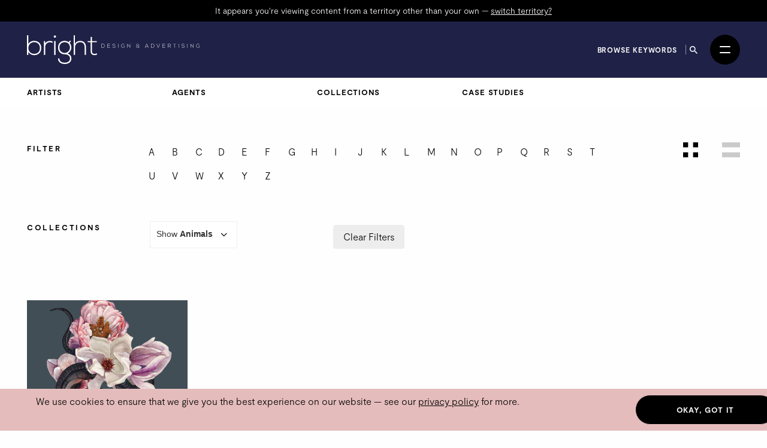

--- FILE ---
content_type: text/html; charset=utf-8
request_url: https://thebrightagency.com/uk/design-and-advertising/artists?collection=animals&letter=a
body_size: 31360
content:
<!DOCTYPE html>
<html>
  <head>
    <title>The Bright Agency</title>
    <meta name="csrf-param" content="authenticity_token" />
<meta name="csrf-token" content="5o2DTZ5yMWhteNsbbS7jwZeFl6PoeA0oaV5-HaTzZTO6_Wg48-JGL_RvRhyEDE5uj-WpL_mBaaY9Mz_AlDl6TQ" />

    <meta http-equiv="X-UA-Compatible" content="IE=edge">
    <meta name="viewport" content="width=device-width, initial-scale=1">


      <meta name="p:domain_verify" content="30ab0c1c162bd1988d6ba29ac527363f"/>

    <link rel="stylesheet" href="/assets/application-1c1a5267657473fb1c9539a5d92a9cb644e2602e27301bd094ab19e084e6a99c.css" media="all" />
    <script src="/assets/modernizr-ccda368f491ccadecaa8b7bcdbf349ab74c4446d4ba00732d08c0ed7a8125b35.js"></script>
    <script src="/assets/application-a0b0786c31e9c856cd0d0be7364ebd010b140569fcee1120f68d67c06bed709a.js"></script>

    <!-- HTML5 shim and Respond.js for IE8 support of HTML5 elements and media queries -->
    <!--[if lt IE 9]>
      <script src="https://oss.maxcdn.com/html5shiv/3.7.3/html5shiv.min.js"></script>
      <script src="https://oss.maxcdn.com/respond/1.4.2/respond.min.js"></script>
    <![endif]-->

    <!-- Global Site Tag (gtag.js) - Google Analytics -->
    <script async src="https://www.googletagmanager.com/gtag/js?id=UA-27081590-1"></script>
    <script>
      window.dataLayer = window.dataLayer || [];
      function gtag(){dataLayer.push(arguments);}
      gtag('js', new Date());
      gtag('config', 'UA-27081590-1');
    </script>
  </head>

 <body class="artists artists-design-and-advertising " data-module="app/cookies app/territory" data-territory="UK">
    <div class="headerWrap">
      <div class="territory-alert -design-and-advertising">
        <div class="container">
          It appears you're viewing content from a territory other than your own
          &mdash; <a href="/uk">switch territory?</a>
        </div>
      </div>

      <header class="header -design-and-advertising">
        <div class="header__inner">


          <a class="header__logo" href="/uk">
            <svg xmlns="http://www.w3.org/2000/svg" viewBox="0 0 511.6 85.17">
  <g fill="currentColor">
    <path d="M4.06 0v26.16c3.38-6.67 10.15-9.67 17.35-9.67 11.68 0 20.98 7.67 20.98 21.25s-9.22 21.25-20.9 21.25c-7.11 0-13.96-3.5-17.43-9.75v9.08H0V0h4.06Zm.08 37.66c0 10.25 7.28 17.33 17.09 17.33s17.09-5.83 17.09-17.25-7.7-17.33-17.09-17.33-17.09 7-17.09 17.25"/>
    <path d="M53.9 17.16l.17 7.33c2.62-5.58 8.55-7.75 13.88-7.75 3.13-.08 6.18.75 8.97 2.42l-1.86 3.33c-2.2-1.33-4.65-1.92-7.11-1.92-7.78.08-13.79 6.25-13.79 13.75v24h-4.15V17.16h3.89Z"/>
    <rect x="80.64" y="17" width="4.15" height="41.33"/>
    <path d="M79.45 3.75c0 4.33 6.68 4.33 6.68 0s-6.68-4.33-6.68 0"/>
    <path d="M127.68 15.5l2.71 2.33-4.06 4.67c2.96 3.17 5.16 7.33 5.16 14 0 7.17-4.31 14.42-11.25 17.5 7.36 2.58 11.42 7.67 11.42 14.75 0 11.08-8.8 16.42-19.88 16.42s-19.8-6-19.8-16.42h4.15c0 8.42 7.28 12.42 15.65 12.42s15.82-3.67 15.82-12.42-8.04-12.33-15.82-12.33c-12.1 0-19.63-8.92-19.63-19.92 0-12.83 8.8-20.08 19.63-20.08 4.23 0 8.63 1.5 11.85 3.75l4.06-4.67ZM96.29 36.49c0 8.5 5.92 15.83 15.48 15.83 8.63 0 15.65-7.33 15.65-15.83 0-10.42-7.02-16-15.65-16s-15.48 5.25-15.48 16"/>
    <path d="M142.32 0v24.83c3.38-5.92 9.22-8.17 15.06-8.25 11.68 0 17.52 7.42 17.52 18.16v23.58h-4.06V34.74c0-8.5-4.06-14.25-13.45-14.25-8.8 0-14.89 6.67-14.89 15.25v22.58h-4.15V0h3.98-.01Z"/>
    <path d="M192.75 4.75v12.42h14.21v3.42h-14.21v25.08c0 5.58 1.18 9.5 7.7 9.5 2.03 0 4.32-.67 6.43-1.67l1.44 3.33c-2.62 1.25-5.25 2.08-7.87 2.08-8.88 0-11.76-5.17-11.76-13.25V20.58h-8.88v-3.42h8.88v-12l4.06-.42Z"/>
    <path d="M230.28 30.97c.06 2.85-1.76 5.73-5.68 5.73h-3.79V25.5h3.79c3.79 0 5.62 2.72 5.68 5.47Zm-8.61-4.66v9.56h2.93c3.33 0 4.87-2.5 4.82-4.9-.05-2.34-1.58-4.66-4.82-4.66h-2.93Z"/>
    <path d="M239.19 30.66h6.56v.78h-6.56v4.42h7.08v.83h-7.92v-11.2h7.73v.82h-6.88v4.35Z"/>
    <path d="M261.24 27.66c-.82-1.31-2.13-1.5-3.39-1.52-1.31 0-3.39.48-3.39 2.27 0 1.42 1.54 1.76 3.43 2.11 2.16.42 4.4.8 4.4 3.22-.02 2.53-2.56 3.14-4.43 3.14-1.74 0-3.73-.72-4.59-2.43l.77-.38c.69 1.36 2.45 2.03 3.83 2.03s3.57-.38 3.57-2.37c.02-1.68-1.84-2.05-3.68-2.4-2.05-.4-4.15-.82-4.15-2.88-.05-2.37 2.42-3.11 4.26-3.11 1.6 0 2.99.26 4.1 1.9l-.7.42h-.03Z"/>
    <rect x="270.25" y="25.5" width="0.85" height="11.2"/>
    <path d="M288.54 27.56c-.98-.96-2.34-1.44-3.6-1.44-3.28 0-4.96 2.4-4.95 4.99 0 2.64 1.68 4.91 4.95 4.91 1.2 0 2.45-.42 3.41-1.3v-3.14h-3.91v-.75h4.72v4.19c-1.17 1.17-2.56 1.81-4.23 1.81-3.81 0-5.78-2.66-5.78-5.71-.02-3.51 2.37-5.79 5.78-5.79 1.47 0 2.96.56 4.1 1.68l-.5.54h.01Z"/>
    <path d="M297.74 25.49l7.54 9.27v-9.27h.85v11.2h-.34l-7.55-9.25v9.25h-.86v-11.2h.37-.01Z"/>
    <path d="M331.18 28.2c0-1.76-1.38-2.06-2.87-2.06-2.14 0-3.17.99-3.15 2.26.02 1.71 1.84 2.24 3.19 2.24h4.75v.69h-1.02v2.45c0 1.2.27 2.27 1.39 2.26v.67c-.91.13-1.63-.48-1.87-1.42-.82 1.33-2.1 1.57-3.3 1.57-2.72 0-4.15-1.2-4.15-3.12 0-1.39 1.14-2.37 2.26-2.74-1.17-.35-2.07-1.33-2.07-2.58 0-1.73 1.42-2.98 3.99-2.98 1.79 0 3.6.46 3.6 2.77h-.75Zm.19 3.12h-3.07c-2.21 0-3.33 1.25-3.33 2.4 0 1.44 1.06 2.37 3.31 2.37 1.28 0 3.09-.45 3.09-2.32v-2.45Z"/>
    <path d="M359.6 36.7l-1.23-2.75h-6.69l-1.22 2.75h-.93l5.03-11.2h.94l5.03 11.2h-.93Zm-1.57-3.55-3.01-6.82-3.01 6.82h6.02Z"/>
    <path d="M377.6 30.97c.06 2.85-1.76 5.73-5.68 5.73h-3.79V25.5h3.79c3.79 0 5.62 2.72 5.68 5.47Zm-8.62-4.66v9.56h2.93c3.33 0 4.87-2.5 4.82-4.9-.05-2.34-1.58-4.66-4.82-4.66h-2.93Z"/>
    <path d="M394.23 25.49l-4.61 11.24h-.93l-4.61-11.24h.93l4.15 10.24 4.15-10.24h.93-.01Z"/>
    <path d="M402.74 30.66h6.56v.78h-6.56v4.42h7.08v.83h-7.92v-11.2h7.73v.82h-6.88v4.35Z"/>
    <path d="M426.81 36.7h-1.14l-3.87-4.24h-3.06v4.24h-.86V25.5h4.93c2.43 0 3.67 1.74 3.68 3.49.02 1.82-1.18 3.43-3.63 3.43l3.95 4.29Zm-8.07-5.06h3.97c1.95 0 2.82-1.1 2.83-2.67.02-1.31-.88-2.67-2.74-2.67h-4.07v5.35h.01Z"/>
    <path d="M437.11 26.28h-4.05v-.77h8.96v.77h-4.05V36.7h-.86V26.28Z"/>
    <rect x="449.45" y="25.5" width="0.85" height="11.2"/>
    <path d="M466.17 27.66c-.82-1.31-2.13-1.5-3.39-1.52-1.31 0-3.39.48-3.39 2.27 0 1.42 1.54 1.76 3.43 2.11 2.16.42 4.4.8 4.4 3.22-.02 2.53-2.56 3.14-4.43 3.14-1.74 0-3.73-.72-4.59-2.43l.77-.38c.69 1.36 2.45 2.03 3.83 2.03s3.57-.38 3.57-2.37c.02-1.68-1.84-2.05-3.68-2.4-2.05-.4-4.15-.82-4.15-2.88-.05-2.37 2.42-3.11 4.26-3.11 1.6 0 2.99.26 4.1 1.9l-.7.42h-.03Z"/>
    <rect x="475.17" y="25.5" width="0.85" height="11.2"/>
    <path d="M485.16 25.49l7.54 9.27v-9.27h.85v11.2h-.34l-7.55-9.25v9.25h-.86v-11.2h.37Z"/>
    <path d="M510.98 27.56c-.98-.96-2.34-1.44-3.6-1.44-3.28 0-4.96 2.4-4.95 4.99 0 2.64 1.68 4.91 4.95 4.91 1.2 0 2.45-.42 3.41-1.3v-3.14h-3.91v-.75h4.72v4.19c-1.17 1.17-2.56 1.81-4.23 1.81-3.81 0-5.78-2.66-5.78-5.71-.02-3.51 2.37-5.79 5.78-5.79 1.47 0 2.96.56 4.1 1.68l-.5.54h.01Z"/>
  </g>
</svg>

</a>
          <a class="header__logo header__logo--mobile" href="/uk">
            <svg xmlns="http://www.w3.org/2000/svg" viewBox="0 0 208.32 85.17">
  <g fill="currentColor">
    <path d="M4.06 0v26.16c3.38-6.67 10.15-9.67 17.35-9.67 11.68 0 20.98 7.67 20.98 21.25s-9.22 21.25-20.9 21.25c-7.11 0-13.96-3.5-17.43-9.75v9.08H0V0h4.06Zm.08 37.66c0 10.25 7.28 17.33 17.09 17.33s17.09-5.83 17.09-17.25-7.7-17.33-17.09-17.33-17.09 7-17.09 17.25"/>
    <path d="M53.9 17.16l.17 7.33c2.62-5.58 8.55-7.75 13.88-7.75 3.13-.08 6.18.75 8.97 2.42l-1.86 3.33c-2.2-1.33-4.65-1.92-7.11-1.92-7.78.08-13.79 6.25-13.79 13.75v24h-4.15V17.16h3.89Z"/>
    <rect x="80.64" y="17" width="4.15" height="41.33"/>
    <path d="M79.45 3.75c0 4.33 6.68 4.33 6.68 0s-6.68-4.33-6.68 0"/>
    <path d="M127.68 15.5l2.71 2.33-4.06 4.67c2.96 3.17 5.16 7.33 5.16 14 0 7.17-4.31 14.42-11.25 17.5 7.36 2.58 11.42 7.67 11.42 14.75 0 11.08-8.8 16.42-19.88 16.42s-19.8-6-19.8-16.42h4.15c0 8.42 7.28 12.42 15.65 12.42s15.82-3.67 15.82-12.42-8.04-12.33-15.82-12.33c-12.1 0-19.63-8.92-19.63-19.92 0-12.83 8.8-20.08 19.63-20.08 4.23 0 8.63 1.5 11.85 3.75l4.06-4.67ZM96.29 36.49c0 8.5 5.92 15.83 15.48 15.83 8.63 0 15.65-7.33 15.65-15.83 0-10.42-7.02-16-15.65-16s-15.48 5.25-15.48 16"/>
    <path d="M142.32 0v24.83c3.38-5.92 9.22-8.17 15.06-8.25 11.68 0 17.52 7.42 17.52 18.16v23.58h-4.06V34.74c0-8.5-4.06-14.25-13.45-14.25-8.8 0-14.89 6.67-14.89 15.25v22.58h-4.15V0h3.98-.01Z"/>
    <path d="M192.75 4.75v12.42h14.21v3.42h-14.21v25.08c0 5.58 1.18 9.5 7.7 9.5 2.03 0 4.32-.67 6.43-1.67l1.44 3.33c-2.62 1.25-5.25 2.08-7.87 2.08-8.88 0-11.76-5.17-11.76-13.25V20.58h-8.88v-3.42h8.88v-12l4.06-.42Z"/>
  </g>
</svg>

</a>
          <div class="header__column header__search-toggle-wrap">
              <a class="header__browse-keywords-link" href="/uk/keywords?division=design-and-advertising">Browse keywords</a>

            <button class="header__search-toggle js-desktop-search-toggle" data-target=".header__search-desktop">
              <span class="sr-only">Search</span>
              <svg width="13" height="13" viewBox="0 0 13 13" fill="none" xmlns="http://www.w3.org/2000/svg">
<path d="M9.29102 8.1761H8.70383L8.49571 7.97541C9.22413 7.12807 9.66266 6.02802 9.66266 4.83133C9.66266 2.16295 7.49971 0 4.83133 0C2.16295 0 0 2.16295 0 4.83133C0 7.49971 2.16295 9.66266 4.83133 9.66266C6.02802 9.66266 7.12807 9.22413 7.97541 8.49571L8.1761 8.70383V9.29102L11.8925 13L13 11.8925L9.29102 8.1761ZM4.83133 8.1761C2.98056 8.1761 1.48656 6.6821 1.48656 4.83133C1.48656 2.98056 2.98056 1.48656 4.83133 1.48656C6.6821 1.48656 8.1761 2.98056 8.1761 4.83133C8.1761 6.6821 6.6821 8.1761 4.83133 8.1761Z" fill="currentColor"/>
</svg>

            </button>

            <button
              class="header__burger"
              id="menuToggle"
              aria-controls="navModal"
              aria-expanded="false"
              aria-label="Open menu"
            >
              <span></span>
              <span></span>
            </button>
          </div>
        </div>

        <div class="header__search-desktop">
          <div class="container">
            <div
              class="header__search-desktop-wrap"
              data-module="app/search"
              data-territory="uk"
              data-division="design-and-advertising"
            >
              <form class="new_search_form" id="new_search_form" action="/uk/search" accept-charset="UTF-8" method="get">
                <input type="hidden" name="type" id="type" value="assets" autocomplete="off" />
                <input type="hidden" name="division" id="division" value="design-and-advertising" autocomplete="off" />
                <input type="text" name="expression" id="expression" autocomplete="off" class="header__search-desktop-input" placeholder="Search keyword, artist or artwork" />

                <div class="search-suggestions"></div>

                <div class="header__search-desktop-button-wrap">
                  <button type="submit" class="header__search-desktop-submit-button button -black -noBorder js-search-button-desktop" disabled="disabled">Search</button>
                  <a class="header__keywordButton" href="/uk/keywords?division=design-and-advertising">Search by keywords</a>
                </div>

</form>            </div>
          </div>
          <button class="header__search-desktop-close js-search-desktop-close">
            <span class="sr-only">Close</span>
            <img src="/assets/icon-close-c467efa17a7c15f261b00c41335e2eb88bad67e89280b628be03ddc8bba2d584.svg" />
          </button>
        </div>

        <div class="nav  -design-and-advertising" id="navModal" aria-hidden="true" role="dialog" aria-modal="true" hidden>
          <div class="nav__overlay"></div>
          <div class="nav__content">
            <div class="nav__inner">
              <nav class="nav__links">
                <ul class="nav__list">
                      <li class="nav__item -childrens-illustration">
                        <a class="
                              nav__link
                              nav__link--large
                            " href="/uk/childrens-illustration">Children&#39;s Illustration</a>
                      </li>
                      <li class="nav__item -literary">
                        <a class="
                              nav__link
                              nav__link--large
                            " href="/uk/literary">Literary</a>
                      </li>
                      <li class="nav__item -licensing">
                        <a class="
                              nav__link
                              nav__link--large
                            " href="/uk/licensing">Licensing</a>
                      </li>
                      <li class="nav__item -film-and-tv">
                        <a class="
                              nav__link
                              nav__link--large
                            " href="/uk/film-and-tv">Film &amp; TV</a>
                      </li>
                      <li class="nav__item -design-and-advertising">
                        <a class="
                              nav__link
                              nav__link--large
                            " href="/uk/design-and-advertising">Design &amp; Advertising</a>
                      </li>
                      <li class="nav__item -greetings-gift">
                        <a class="
                              nav__link
                              nav__link--large
                            " href="/uk/greetings-gift">Greetings &amp; Gift</a>
                      </li>
                </ul>
                <ul class="nav__list">
                  <li>
                    <a class="nav__link" href="/uk/what-we-do">About</a>
                  </li>
                  <li>
                    <a class="nav__link" href="/uk/case-studies">Case Studies</a>
                  </li>
                  <li>
                    <a class="nav__link" href="/uk/contacts/new">Contact</a>
                  </li>
                  <li>
                    <a class="nav__link nav__link--mobile-only" href="/uk/keywords?division=design-and-advertising">Browse keywords</a>
                  </li>
                  <li>
                    <a class="nav__link" href="/uk/submissions/new">Submissions</a>
                  </li>
                </ul>
                <ul class="nav__list">

                  <li class="-my-account">
                    <a class="nav__link -my-account" href="/account/log-in">My Account</a>
                  </li>
                  <li class="-lightbox">
                    <a class="nav__link nav__link--lightbox" href="/account/lightbox">
                      Lightbox
                      <span class="-lightbox-count">0</span>
</a>                  </li>
                </ul>
              </nav>
              <footer class="nav__footer">
                <ul class="nav__footer-list -terroritory-toggle">
                    <li class="nav__footer-item -active">
                      <a class="nav__footer-link" href="/uk">UK</a>
                    </li>
                    <li class="nav__footer-item">
                      <a class="nav__footer-link" href="/us">US</a>
                    </li>
                    <li class="nav__footer-item">
                      <a class="nav__footer-link" href="/cn">CN</a>
                    </li>
                </ul>
              </footer>
            </div>
          </div>
        </div>
      </header>



      <div class="division-nav -illustration">
        <div class="division-nav__inner">
          <button class="division-nav__toggle js-division-nav-toggle">
            <span class="translation_missing" title="translation missing: en.components.navigation.primary.design_advertising">Design Advertising</span>
            <img class="division-nav__toggleIcon" src="/assets/icons/down-arrow-2c07b15bfde074abf56d9492c142ee0fdc39ed4d99ebc881a300d164344f859c.svg" />
          </button>
          <div class="division-nav__menu">
            <ul class="division-nav__list -sub-nav">
              <li class="division-nav__item">
                <a class="division-nav__link" href="/uk/design-and-advertising/artists">Artists</a>
              </li>
              <li class="division-nav__item">
                <a class="division-nav__link" href="/uk/design-and-advertising/agents">Agents</a>
              </li>
              <li class="division-nav__item">
                <a class="division-nav__link" href="/uk/design-and-advertising/tags">Collections</a>
              </li>
              <li class="division-nav__item">
                <a class="division-nav__link" href="/uk/design-and-advertising/case-studies">Case Studies</a>
              </li>
            </ul>
          </div>
        </div>
      </div>


</div>

    <main class="artists__index">
      <section class="section spacing--top-md spacing--bottom-xl">
  <div class="container">
    <a name="filters"></a>
    <div class="filters spacing--bottom-md">
      <div class="row spacing--bottom-sm">
        <div class="col-sm-2">
          <span class="signpost">Filter</span>
        </div>
        <div class="col-sm-8">
          <div class="filters__items">
    <a class="filters__item -letter -active" href="/uk/design-and-advertising/artists?collection=animals#filters">a</a>
    <a class="filters__item -letter" href="/uk/design-and-advertising/artists?collection=animals&amp;letter=b#filters">b</a>
    <a class="filters__item -letter" href="/uk/design-and-advertising/artists?collection=animals&amp;letter=c#filters">c</a>
    <a class="filters__item -letter" href="/uk/design-and-advertising/artists?collection=animals&amp;letter=d#filters">d</a>
    <a class="filters__item -letter" href="/uk/design-and-advertising/artists?collection=animals&amp;letter=e#filters">e</a>
    <a class="filters__item -letter" href="/uk/design-and-advertising/artists?collection=animals&amp;letter=f#filters">f</a>
    <a class="filters__item -letter" href="/uk/design-and-advertising/artists?collection=animals&amp;letter=g#filters">g</a>
    <a class="filters__item -letter" href="/uk/design-and-advertising/artists?collection=animals&amp;letter=h#filters">h</a>
    <a class="filters__item -letter" href="/uk/design-and-advertising/artists?collection=animals&amp;letter=i#filters">i</a>
    <a class="filters__item -letter" href="/uk/design-and-advertising/artists?collection=animals&amp;letter=j#filters">j</a>
    <a class="filters__item -letter" href="/uk/design-and-advertising/artists?collection=animals&amp;letter=k#filters">k</a>
    <a class="filters__item -letter" href="/uk/design-and-advertising/artists?collection=animals&amp;letter=l#filters">l</a>
    <a class="filters__item -letter" href="/uk/design-and-advertising/artists?collection=animals&amp;letter=m#filters">m</a>
    <a class="filters__item -letter" href="/uk/design-and-advertising/artists?collection=animals&amp;letter=n#filters">n</a>
    <a class="filters__item -letter" href="/uk/design-and-advertising/artists?collection=animals&amp;letter=o#filters">o</a>
    <a class="filters__item -letter" href="/uk/design-and-advertising/artists?collection=animals&amp;letter=p#filters">p</a>
    <a class="filters__item -letter" href="/uk/design-and-advertising/artists?collection=animals&amp;letter=q#filters">q</a>
    <a class="filters__item -letter" href="/uk/design-and-advertising/artists?collection=animals&amp;letter=r#filters">r</a>
    <a class="filters__item -letter" href="/uk/design-and-advertising/artists?collection=animals&amp;letter=s#filters">s</a>
    <a class="filters__item -letter" href="/uk/design-and-advertising/artists?collection=animals&amp;letter=t#filters">t</a>
    <a class="filters__item -letter" href="/uk/design-and-advertising/artists?collection=animals&amp;letter=u#filters">u</a>
    <a class="filters__item -letter" href="/uk/design-and-advertising/artists?collection=animals&amp;letter=v#filters">v</a>
    <a class="filters__item -letter" href="/uk/design-and-advertising/artists?collection=animals&amp;letter=w#filters">w</a>
    <a class="filters__item -letter" href="/uk/design-and-advertising/artists?collection=animals&amp;letter=x#filters">x</a>
    <a class="filters__item -letter" href="/uk/design-and-advertising/artists?collection=animals&amp;letter=y#filters">y</a>
    <a class="filters__item -letter" href="/uk/design-and-advertising/artists?collection=animals&amp;letter=z#filters">z</a>
</div>

        </div>
        <div class="col-sm-2">
          <div class="filters__toggleWrap">
            <a class="filters__toggle is-active" href="/uk/design-and-advertising/artists?letter=a#filters">

              <span class="sr-only">View as grid</span>
              <svg width="25" height="25" viewBox="0 0 25 25" fill="none" xmlns="http://www.w3.org/2000/svg">
<rect width="8.33333" height="8.33333" fill="black"/>
<rect y="16.6667" width="8.33333" height="8.33333" fill="black"/>
<rect x="16.6666" width="8.33333" height="8.33333" fill="black"/>
<rect x="16.6666" y="16.6667" width="8.33333" height="8.33333" fill="black"/>
</svg>

</a>            <a class="filters__toggle" href="/uk/design-and-advertising/artists?letter=a&amp;view=list#filters">
              <span class="sr-only">View as list</span>
              <svg width="30" height="25" viewBox="0 0 30 25" fill="none" xmlns="http://www.w3.org/2000/svg">
  <rect width="30" height="8.33333" fill="black" />
  <rect y="16.6667" width="30" height="8.33333" fill="black" />
</svg>

</a>          </div>
        </div>
      </div>
        <div class="row">
          <div class="col-sm-2">
            <span class="signpost">Collections</span>
          </div>
          <div class="col-sm-3">
            <label class="blog-posts__division-select-label">
              Show <strong>Animals</strong>
              <select class="blog-posts__division-select js-select-auto_navigate">
                <option value="/uk/design-and-advertising/artists?letter=a#filters">
                  All Collections
                </option>
                  <option value="/uk/design-and-advertising/artists?collection=publishing&amp;letter=a#filters" >
                    Adult Publishing
                  </option>
                  <option value="/uk/design-and-advertising/artists?collection=advertising&amp;letter=a#filters" >
                    Advertising
                  </option>
                  <option value="/uk/design-and-advertising/artists?collection=animals&amp;letter=a#filters"  selected >
                    Animals
                  </option>
                  <option value="/uk/design-and-advertising/artists?collection=botanics&amp;letter=a#filters" >
                    Botanics
                  </option>
                  <option value="/uk/design-and-advertising/artists?collection=branding&amp;letter=a#filters" >
                    Branding
                  </option>
                  <option value="/uk/design-and-advertising/artists?collection=character-design&amp;letter=a#filters" >
                    Character Design
                  </option>
                  <option value="/uk/design-and-advertising/artists?collection=christmas&amp;letter=a#filters" >
                    Christmas
                  </option>
                  <option value="/uk/design-and-advertising/artists?collection=communication&amp;letter=a#filters" >
                    Communication &amp; Technology
                  </option>
                  <option value="/uk/design-and-advertising/artists?collection=diversity&amp;letter=a#filters" >
                    Diversity &amp; Equality
                  </option>
                  <option value="/uk/design-and-advertising/artists?collection=editorial&amp;letter=a#filters" >
                    Editorial
                  </option>
                  <option value="/uk/design-and-advertising/artists?collection=fashion&amp;letter=a#filters" >
                    Fashion
                  </option>
                  <option value="/uk/design-and-advertising/artists?collection=festivities&amp;letter=a#filters" >
                    Festivities
                  </option>
                  <option value="/uk/design-and-advertising/artists?collection=film-and-entertainment&amp;letter=a#filters" >
                    Film and Entertainment
                  </option>
                  <option value="/uk/design-and-advertising/artists?collection=food-drink&amp;letter=a#filters" >
                    Food &amp; Drink
                  </option>
                  <option value="/uk/design-and-advertising/artists?collection=medical-health&amp;letter=a#filters" >
                    Medical/Health
                  </option>
                  <option value="/uk/design-and-advertising/artists?collection=nature&amp;letter=a#filters" >
                    Nature &amp; Environment
                  </option>
                  <option value="/uk/design-and-advertising/artists?collection=packaging&amp;letter=a#filters" >
                    Packaging
                  </option>
                  <option value="/uk/design-and-advertising/artists?collection=pattern&amp;letter=a#filters" >
                    Patterns
                  </option>
                  <option value="/uk/design-and-advertising/artists?collection=people&amp;letter=a#filters" >
                    People
                  </option>
                  <option value="/uk/design-and-advertising/artists?collection=places&amp;letter=a#filters" >
                    Places
                  </option>
                  <option value="/uk/design-and-advertising/artists?collection=society-politics&amp;letter=a#filters" >
                    Society &amp; Politics
                  </option>
                  <option value="/uk/design-and-advertising/artists?collection=sport&amp;letter=a#filters" >
                    Sports &amp; Hobbies
                  </option>
                  <option value="/uk/design-and-advertising/artists?collection=travel&amp;letter=a#filters" >
                    Travel
                  </option>
                  <option value="/uk/design-and-advertising/artists?collection=typography-and-lettering&amp;letter=a#filters" >
                    Typography and Lettering
                  </option>
                  <option value="/uk/design-and-advertising/artists?collection=vehicles&amp;letter=a#filters" >
                    Vehicles
                  </option>
                  <option value="/uk/design-and-advertising/artists?collection=vocation&amp;letter=a#filters" >
                    Vocation
                  </option>
              </select>
            </label>
          </div>
          <div class="col-sm-7">
            <div class="filters__items">
  <a class="filters__item -secondary -clear" href="/uk/design-and-advertising/artists#filters">Clear Filters</a>
</div>

          </div>
        </div>
    </div>
  </div>

    <div class="section">
      <div class="container">

          <div class="assets">
            <div class="assets__list">
              <div class="row">
                    <div class="col-xs-12 col-sm-6 col-md-3 -wide">

                      <a title="Adele Leyris" class="assets__list-item t-artist" href="/uk/design-and-advertising/artists/adele-leyris?collection=animals">
                        <div class="assets__list-item-image-wrap">
                              <img class="img-responsive assets__list-item-image" data-module="app/image" data-image-path="/missing.png" src="https://bright-site-production.s3.eu-west-2.amazonaws.com/assets/68376-12062774/image-12062774--square.jpg?X-Amz-Algorithm=AWS4-HMAC-SHA256&amp;X-Amz-Credential=AKIAZIH6NIUHL6COTE6N%2F20260116%2Feu-west-2%2Fs3%2Faws4_request&amp;X-Amz-Date=20260116T141851Z&amp;X-Amz-Expires=3600&amp;X-Amz-SignedHeaders=host&amp;X-Amz-Signature=25a7acd1406b113d52abe1d8ca479a64825dae72eebe6a824a0fa4a930fd2ee9" />
                        </div>

                        <div class="assets__list-item-caption"><span class="assets__list-item-caption-span">Adele Leyris</span></div>
</a>                    </div>
              </div>
            </div>
          </div>

      </div>
    </div>

    <div class="container">
      
    </div>

</section>

    </main>
    <footer class="footer spacing--top-xl spacing--bottom-xl">
  <div class="container -wide">
    <div class="row">
      <div class="col-sm-4">
        <a class="footer__logo" href="/uk">
          <img src="/assets/agency_logo-3d98cab752df5028b3770cea154de7b27863117e370a616ffda947b15290da3c.svg" />
</a>      </div>
      <div class="col-sm-8 col-md-12 footer__contacts">
        <div class="footer__contacts-block -global col-md-6">
          <span class="footer__contacts-label">
            All global enquiries
          </span>
          <a class="footer__link" href="mailto:mail@thebrightagency.com">mail@thebrightagency.com</a>
        </div>
        <div class="footer__contacts-block -uk col-md-3">
          <span class="footer__contacts-label">UK</span>
          <a class="footer__link" href="tel:+442073269140">+44 207 326 9140</a><br/>
          <span class="footer__contacts-address">
            The Bright Agency<br/>
            103-105 St John's Hill<br />London<br />SW11 1SY
          </span>
        </div>
        <div class="footer__contacts-block -us col-md-3">
          <span class="footer__contacts-label">US</span>
          <a class="footer__link" href="tel:+16465259040">+1 646 525 9040</a><br/>
          <span class="footer__contacts-address">
            The Bright Agency<br/>
            <!--150 Bay Street, Office 339, Jersey City, NJ 07302-->
            157 - A First Street<br />C/O - Bright Group US Inc #339<br />Jersey City<br />NJ 07302
          </span>
        </div>
      </div>
      <div class="col-sm-12 col-md-6">
        <div class="footer__social">
            <a class="footer__social-link" href="https://www.threads.net/@brightagencypublishing">
              <img src="/assets/icons/threads-6637078f1cdb7897da36399e18ddf9fc3b530505f6559d5f717ad7ba34a30169.png" />
</a>            <a class="footer__social-link" href="https://www.instagram.com/the_bright_agency">
              <img src="/assets/icons/instagram-8cacac6f4fde049c0aac7a4b26dcb8c8dfbd13dff3ed82d618dec4dddbc9029a.svg" />
</a>            <a class="footer__social-link" href="https://www.pinterest.com/brightagencychildrens">
              <img src="/assets/icons/pinterest-24d006d4a13e0ef4737185c078fcf39cc6d78f0ea1d7f3d71b9c5fe79e7ccc16.svg" />
</a>            <a class="footer__social-link" href="https://www.linkedin.com/company/thebrightagency">
              <img src="/assets/icons/linkedin-36f7df32390d7e6feb9f9eb0316530485f2a0a28756fd31fe2c8179b8c024270.svg" />
</a>            <a class="footer__social-link" href="https://vimeo.com/brightillustrationUpdate">
              <img src="/assets/icons/vimeo-b7272ad09111a54508a3d1c770610f01c3c55709cb0531b7aa5ed71b29dcfc04.svg" />
</a>        </div>
      </div>
      <div class="col-sm-12 col-md-6">
        <div class="footer__copyrightWrap">
          <div class="col-sm-12 footer__menu">
            <a class="footer__link footer__link--small" href="/terms">Terms &amp; Conditions</a>
            <a class="footer__link footer__link--small" href="/privacy">Privacy Policy</a>
          </div>
          <div class="col-sm-12 footer__copyright">
            &copy; 2026 The Bright Agency
          </div>
        </div>
      </div>
    </div>
  </div>
</footer>

    <div class="cookies-notice">
  <div class="container">
  <div class="row">
    <div class="col-md-10">
      We use cookies to ensure that we give you the best experience on our website &mdash; see our <a href="/privacy">privacy policy</a> for more.
    </div>
    <div class="col-md-2">
      <a class="button -black">Okay, got it</a>
    </div>
  </div>
  </div>
</div>

  </body>
</html>
